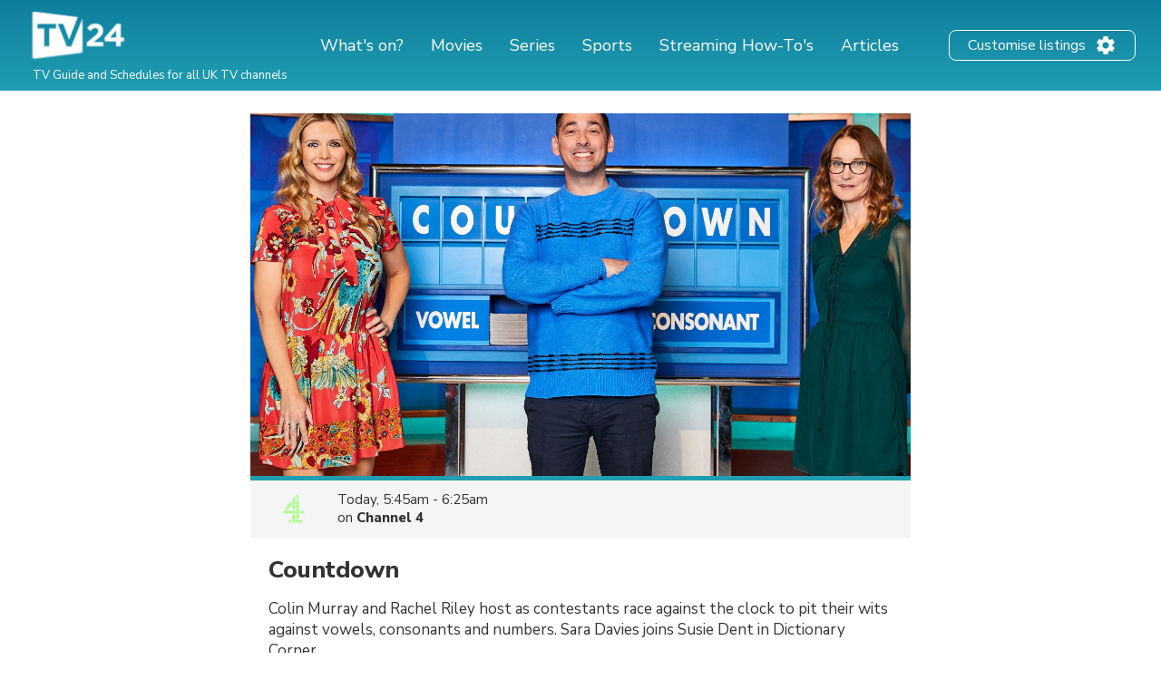

--- FILE ---
content_type: text/html; charset=utf-8
request_url: https://www.google.com/recaptcha/api2/aframe
body_size: 265
content:
<!DOCTYPE HTML><html><head><meta http-equiv="content-type" content="text/html; charset=UTF-8"></head><body><script nonce="ShTldORMubOteQf043sRpw">/** Anti-fraud and anti-abuse applications only. See google.com/recaptcha */ try{var clients={'sodar':'https://pagead2.googlesyndication.com/pagead/sodar?'};window.addEventListener("message",function(a){try{if(a.source===window.parent){var b=JSON.parse(a.data);var c=clients[b['id']];if(c){var d=document.createElement('img');d.src=c+b['params']+'&rc='+(localStorage.getItem("rc::a")?sessionStorage.getItem("rc::b"):"");window.document.body.appendChild(d);sessionStorage.setItem("rc::e",parseInt(sessionStorage.getItem("rc::e")||0)+1);localStorage.setItem("rc::h",'1768415847937');}}}catch(b){}});window.parent.postMessage("_grecaptcha_ready", "*");}catch(b){}</script></body></html>

--- FILE ---
content_type: application/javascript; charset=utf-8
request_url: https://fundingchoicesmessages.google.com/f/AGSKWxXfcGdSl2UV5OAv9XWticaLndwlpjyAVvmzdFMLwMpsrHpBnzyBOk4ew4_aEb0tIXvmApAwgyDgxujXKCSWRLEYF-R8qQKd8cYXpKbaIvW15qhc6AeS_YgXQaAxQh4PSzrTd2DYdBT3CurRwiYVqZkRLY-CZYb9xc4N_P4zUItArMJ2jNIwlgqHN7Mv/_/as/gb?stid=/adw..eu/adv//contextualad./MPUAdHelper.
body_size: -1288
content:
window['250c036c-d64c-4490-944f-83a100ceae25'] = true;